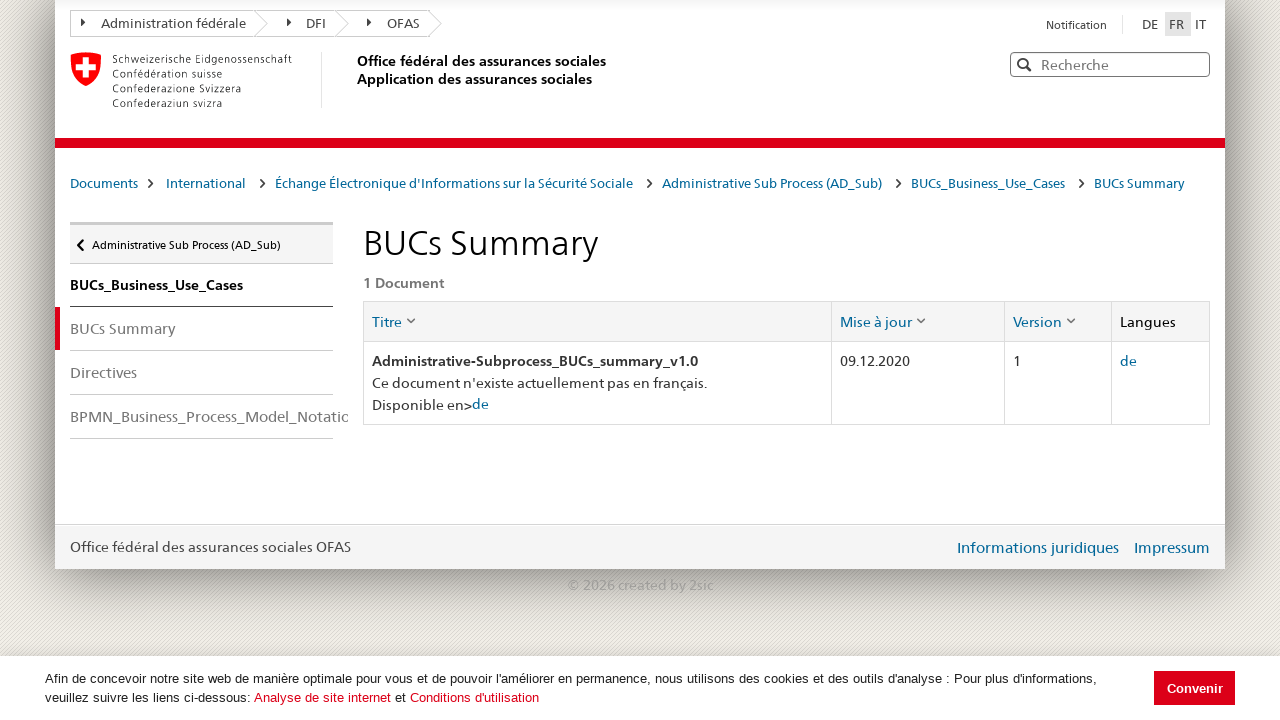

--- FILE ---
content_type: text/html; charset=utf-8
request_url: https://sozialversicherungen.admin.ch/fr/f/19082
body_size: 18163
content:
<!DOCTYPE html>
<html  lang="fr-FR" dir="ltr">
<head id="Head"><meta content="text/html; charset=UTF-8" http-equiv="Content-Type" />
<meta name="REVISIT-AFTER" content="1 DAYS" />
<meta name="RATING" content="GENERAL" />
<meta name="RESOURCE-TYPE" content="DOCUMENT" />
<meta content="text/javascript" http-equiv="Content-Script-Type" />
<meta content="text/css" http-equiv="Content-Style-Type" />
<title>
	Documents | OFAS Application des assurances sociales
</title><meta id="MetaRobots" name="robots" content="INDEX, FOLLOW" /><link href="/DependencyHandler.axd/02bdedb6ed8c5f593a25b33a6e28f515/401/css" type="text/css" rel="stylesheet"/><script src="/DependencyHandler.axd/74b09adce398111ea4947c9dcb5ae43a/401/js" type="text/javascript"></script><script src="/desktopmodules/tosic_sexycontent/js/2sxc.api.min.js?v=18.2.0.1768789722" type="text/javascript"></script><meta name='viewport' content='width=device-width, initial-scale=1' /><link rel='shortcut icon' href='/Portals/_default/Skins/BSV-Vollzug//dist/swiss-styleguide/img/ico/favicon.ico'><link rel='apple-touch-icon' sizes='57x57' href='/Portals/_default/Skins/BSV-Vollzug//dist/swiss-styleguide/img/ico/apple-touch-icon-57x57.png'><link rel='apple-touch-icon' sizes='114x114' href='/Portals/_default/Skins/BSV-Vollzug//dist/swiss-styleguide/img/ico/apple-touch-icon-114x114.png'><link rel='apple-touch-icon' sizes='72x72' href='/Portals/_default/Skins/BSV-Vollzug//dist/swiss-styleguide/img/ico/apple-touch-icon-72x72.png'><link rel='apple-touch-icon' sizes='144x144' href='/Portals/_default/Skins/BSV-Vollzug//dist/swiss-styleguide/img/ico/apple-touch-icon-144x144.png'><link rel='apple-touch-icon' sizes='60x60' href='/Portals/_default/Skins/BSV-Vollzug//dist/swiss-styleguide/img/ico/apple-touch-icon-60x60.png'><link rel='apple-touch-icon' sizes='120x120' href='/Portals/_default/Skins/BSV-Vollzug//dist/swiss-styleguide/img/ico/apple-touch-icon-120x120.png'><link rel='apple-touch-icon' sizes='76x76' href='/Portals/_default/Skins/BSV-Vollzug//dist/swiss-styleguide/img/ico/apple-touch-icon-76x76.png'><link rel='icon' type='image/png' href='/Portals/_default/Skins/BSV-Vollzug//dist/swiss-styleguide/img/ico/favicon-96x96.png' sizes='96x96'><link rel='icon' type='image/png' href='/Portals/_default/Skins/BSV-Vollzug//dist/swiss-styleguide/img/ico/favicon-16x16.png' sizes='16x16'><link rel='icon' type='image/png' href='/Portals/_default/Skins/BSV-Vollzug//dist/swiss-styleguide/img/ico/favicon-32x32.png' sizes='32x32'><meta name='msapplication-TileColor' content='#ffffff'><meta name='msapplication-TileImage' content='/Portals/_default/Skins/BSV-Vollzug//dist/swiss-styleguide/img/ico/mstile-144x144.png'><meta name='msapplication-config' content='/Portals/_default/Skins/BSV-Vollzug//dist/swiss-styleguide/img/ico/browserconfig.xml'> 
 
     <!-- Google Tag Manager -->
     <script>(function(w,d,s,l,i){w[l]=w[l]||[];w[l].push({'gtm.start':
     new Date().getTime(),event:'gtm.js'});var f=d.getElementsByTagName(s)[0],
     j=d.createElement(s),dl=l!='dataLayer'?'&l='+l:'';j.async=true;j.src=
     'https://www.googletagmanager.com/gtm.js?id='+i+dl;f.parentNode.insertBefore(j,f);
     })(window,document,'script','dataLayer','GTM-PXNL3BX');</script>
     <!-- End Google Tag Manager -->
 
     <meta name='_jsApi' content='{"platform": "dnn","page": 101,"root": "/fr/","api": "/fr/api/e.x.t/","appApi": "/fr/api/2sxc/", "uiRoot": "/desktopmodules/tosic_sexycontent/", "rvtHeader": "RequestVerificationToken", "rvt": "-Eofb_z-J8nktUgeYeybcwm9bADvvZCzaVfD3UpzE1TAJKQ1ypCgqytHPFJIUEH0SisRLw2","dialogQuery": "portalId=0"}'></head>
<body id="Body" class="tab-101 tab-level-0 root-101 lang-root-96 lang-fr  portal-0">

    <form method="post" action="/fr/f/19082" id="Form" enctype="multipart/form-data">
<div class="aspNetHidden">
<input type="hidden" name="__EVENTTARGET" id="__EVENTTARGET" value="" />
<input type="hidden" name="__EVENTARGUMENT" id="__EVENTARGUMENT" value="" />
<input type="hidden" name="__VIEWSTATE" id="__VIEWSTATE" value="CId3oQfMRMVqn2VuSa/pg/Pkawp+Y98biIcsOSl1x1X4Hqn2o+ojudjvexUAPvePAMFjHU2XcW7OPb0afjGvynfN/nW57vFl2DE6D4R/AAKcYbr5tTaKGZ8phvRPXHsB9Ho6L+7lDd5fnXdkd7hjhhi6SMSzjdfqAJtWhpXN3PkbiZyNCRMfyGKXVI3hunBLe24ttA==" />
</div>

<script type="text/javascript">
//<![CDATA[
var theForm = document.forms['Form'];
if (!theForm) {
    theForm = document.Form;
}
function __doPostBack(eventTarget, eventArgument) {
    if (!theForm.onsubmit || (theForm.onsubmit() != false)) {
        theForm.__EVENTTARGET.value = eventTarget;
        theForm.__EVENTARGUMENT.value = eventArgument;
        theForm.submit();
    }
}
//]]>
</script>


<script src="/WebResource.axd?d=pynGkmcFUV0J5T3tlEOcvu4zMDpT6c5H2nd26i6SBRJr6R4j9xVNat6MjBU1&amp;t=638901608248157332" type="text/javascript"></script>


<script type="text/javascript">
//<![CDATA[
var __cultureInfo = {"name":"fr-FR","numberFormat":{"CurrencyDecimalDigits":2,"CurrencyDecimalSeparator":",","IsReadOnly":false,"CurrencyGroupSizes":[3],"NumberGroupSizes":[3],"PercentGroupSizes":[3],"CurrencyGroupSeparator":" ","CurrencySymbol":"€","NaNSymbol":"NaN","CurrencyNegativePattern":8,"NumberNegativePattern":1,"PercentPositivePattern":0,"PercentNegativePattern":0,"NegativeInfinitySymbol":"-∞","NegativeSign":"-","NumberDecimalDigits":2,"NumberDecimalSeparator":",","NumberGroupSeparator":" ","CurrencyPositivePattern":3,"PositiveInfinitySymbol":"∞","PositiveSign":"+","PercentDecimalDigits":2,"PercentDecimalSeparator":",","PercentGroupSeparator":" ","PercentSymbol":"%","PerMilleSymbol":"‰","NativeDigits":["0","1","2","3","4","5","6","7","8","9"],"DigitSubstitution":1},"dateTimeFormat":{"AMDesignator":"","Calendar":{"MinSupportedDateTime":"\/Date(-62135596800000)\/","MaxSupportedDateTime":"\/Date(253402297199999)\/","AlgorithmType":1,"CalendarType":1,"Eras":[1],"TwoDigitYearMax":2029,"IsReadOnly":false},"DateSeparator":"/","FirstDayOfWeek":1,"CalendarWeekRule":2,"FullDateTimePattern":"dddd d MMMM yyyy HH:mm:ss","LongDatePattern":"dddd d MMMM yyyy","LongTimePattern":"HH:mm:ss","MonthDayPattern":"d MMMM","PMDesignator":"","RFC1123Pattern":"ddd, dd MMM yyyy HH\u0027:\u0027mm\u0027:\u0027ss \u0027GMT\u0027","ShortDatePattern":"dd/MM/yyyy","ShortTimePattern":"HH:mm","SortableDateTimePattern":"yyyy\u0027-\u0027MM\u0027-\u0027dd\u0027T\u0027HH\u0027:\u0027mm\u0027:\u0027ss","TimeSeparator":":","UniversalSortableDateTimePattern":"yyyy\u0027-\u0027MM\u0027-\u0027dd HH\u0027:\u0027mm\u0027:\u0027ss\u0027Z\u0027","YearMonthPattern":"MMMM yyyy","AbbreviatedDayNames":["dim.","lun.","mar.","mer.","jeu.","ven.","sam."],"ShortestDayNames":["di","lu","ma","me","je","ve","sa"],"DayNames":["dimanche","lundi","mardi","mercredi","jeudi","vendredi","samedi"],"AbbreviatedMonthNames":["janv.","févr.","mars","avr.","mai","juin","juil.","août","sept.","oct.","nov.","déc.",""],"MonthNames":["janvier","février","mars","avril","mai","juin","juillet","août","septembre","octobre","novembre","décembre",""],"IsReadOnly":false,"NativeCalendarName":"calendrier grégorien","AbbreviatedMonthGenitiveNames":["janv.","févr.","mars","avr.","mai","juin","juil.","août","sept.","oct.","nov.","déc.",""],"MonthGenitiveNames":["janvier","février","mars","avril","mai","juin","juillet","août","septembre","octobre","novembre","décembre",""]},"eras":[1,"ap. J.-C.",null,0]};//]]>
</script>

<script src="/ScriptResource.axd?d=NJmAwtEo3IoR3uTnRKLbmpPzpl4VVvekXpSZfbvYH4E0tnpvo3UUFYSXVUohKp1EgfU8yWMGsrN2xyGJdUZT-frOlIzgUdPJM0Ql8RHATQUHQsKO_mZpd-8aycv5UVpco9o7rQ2&amp;t=5c0e0825" type="text/javascript"></script>
<script src="/ScriptResource.axd?d=dwY9oWetJoKCJxTEyIlsxQ1P97TcFfppEH_zumw6X4OzPI43h32SLccyQs4sGtFwYSD39lEamgXoVFlfSp7SxPq6aFSsJ3KPRb3PJ_oRNgWVK0uiIqhOWOM_Bk6kWiXrgF_7mHLe-5ePO4HR0&amp;t=5c0e0825" type="text/javascript"></script>
<div class="aspNetHidden">

	<input type="hidden" name="__VIEWSTATEGENERATOR" id="__VIEWSTATEGENERATOR" value="CA0B0334" />
	<input type="hidden" name="__VIEWSTATEENCRYPTED" id="__VIEWSTATEENCRYPTED" value="" />
	<input type="hidden" name="__EVENTVALIDATION" id="__EVENTVALIDATION" value="L2NyffmTuUZinXajblVnKis7U3xew0uCvrw4Z0YLLsPDFVfH6EeUcT+GOynTnLFAs0c0/9ma+23dBhh8YkP0beO/AU+/5/pjsYCm4L4VSrEwzweC" />
</div><script src="/DependencyHandler.axd/9ae02f7a002205c7304a805fcfcfa93e/401/js" type="text/javascript"></script>
<script type="text/javascript">
//<![CDATA[
Sys.WebForms.PageRequestManager._initialize('ScriptManager', 'Form', [], [], [], 5400, '');
//]]>
</script>

        
        
        





<script src="/Portals/0/2sxc/iconfont-turbo/dist/svg-icons.min.js" data-auto-a11y="true" data-auto-fetch-svg="" data-fetch-svg-from="/Portals/0/2sxc/iconfont-turbo/dist/svg"></script>

<ul class="access-keys">
    <li><a href="/" accesskey="0">Page d'accueil</a></li>
    <!-- Link to home page -->
    <li><a href="#main-navigation" accesskey="1">Navigation principale</a></li>
    <!-- Link to main navigation -->
    <li><a href="#content" accesskey="2">Contenu</a></li>
    <!-- Link to page content -->
    <li><a href="#search-field" accesskey="5">Recherche</a></li>
    <!-- Link to search field -->

    <!-- Other smart links can be added for main website functionalities -->
</ul>


<div class="container container-main">
    <header>
        <div class="clearfix">
            <!-- Standard Bootstrap `navbar` structure with the `treecrumb` class -->
            <nav class="navbar treecrumb pull-left">
                <h2 class="sr-only">Lien de navigation</h2>
                <ul class="nav navbar-nav">
                    <!-- Treecrumb dropdown element -->
                    <li class="dropdown">
                        <!-- Dropdown label -->
                        <a href="http://www.admin.ch/index.html?lang=fr" class="dropdown-toggle"><span class="icon icon--right"></span>Administration fédérale</a>
                    </li>
                    <li class="dropdown">
                        <a href="http://www.edi.admin.ch/index.html?lang=fr" class="dropdown-toggle"><span class="icon icon--right"></span>DFI</a>
                    </li>
					<li class="dropdown">
                        <a href="https://www.bsv.admin.ch/bsv/fr/home.html" class="dropdown-toggle"><span class="icon icon--right"></span>OFAS</a>
                    </li>
                </ul>
            </nav>

            <section class="nav-services clearfix">
                <h2 class="sr-only">Choix de la langue</h2>
                <nav class="nav-lang">
                    

<ul>
    
            <li class="nav-de-de">
                <a
                    lang="de"
                    href="https://sozialversicherungen.admin.ch/de/f/19082"
                    title="Deutsch"
                    class=""
                    aria-label="Deutsch">
                        DE
                </a>
            </li>
        
            <li class="nav-fr-fr active">
                <a
                    lang="fr"
                    href="https://sozialversicherungen.admin.ch/fr/f/19082"
                    title="Français"
                    class=" active"
                    aria-label="Français">
                        FR
                </a>
            </li>
        
            <li class="nav-it-it">
                <a
                    lang="it"
                    href="https://sozialversicherungen.admin.ch/it/f/19082"
                    title="Italiano"
                    class=""
                    aria-label="Italiano">
                        IT
                </a>
            </li>
        
</ul>
                    
                </nav>
                <nav class="nav-service">
                    <h2 class="sr-only">Services navigation</h2>
                    

		<ul class="ly-nav">
				<li  class="nav-118 first last inactive">
						<a href="https://sozialversicherungen.admin.ch/fr/notification">Notification</a>
					
				</li>
		</ul>

                    
                </nav>
            </section>
        </div>

        <div class="clearfix">
            <a href="https://sozialversicherungen.admin.ch/fr/" class="brand hidden-xs" title="Page d'accueil">
                <img src="/Portals/_default/Skins/BSV-Vollzug/dist/swiss-styleguide/img/logo-CH.svg" onerror="this.onerror=null; this.src='/Portals/_default/Skins/BSV-Vollzug/dist/swiss-styleguide/img/logo-CH.png'" alt="Page d'accueil" />
                <h1>Office fédéral des assurances sociales<br>Application des assurances sociales</h1>
            </a>

            <div class="mod mod-searchfield global-search global-search-standard">
                <div class="form form-horizontal form-search pull-right">
                    <h2 class="sr-only">Recherche</h2>
                    <label for="search-field" class="sr-only">Recherche</label>
                    <input id="search-field" data-language="fr" class="form-control search-field" type="text" placeholder="Recherche" data-searchpage="https://sozialversicherungen.admin.ch/fr/documents/recherche">
                    <button class="icon icon--close icon--after search-reset" role="button" type="button">
                        <span class="sr-only">Effacer</span>
                    </button>
                    <span class="icon icon--search"><span class="sr-only">Recherche</span></span>
                    <div class="search-results">
                        <div class="search-results-list"></div>
                    </div>
                </div>
            </div>
        </div>
    </header>

	<!-- Red line when there is no global nav -->
	<div class="header-separator"></div>


    
		
	<section class="nav-mobile yamm">
		<div class="table-row">
			<div class="nav-mobile-header">
				<div class="table-row">
					<span class="nav-mobile-logo">
						<img src="/Portals/_default/Skins/BSV-Vollzug/dist/swiss-styleguide/img/swiss.svg" onerror="this.onerror=null; this.src='/Portals/_default/Skins/BSV-Vollzug/dist/swiss-styleguide/img/swiss.png'" alt="Confederatio Helvetica" />
					</span>
					<h1><a href="https://sozialversicherungen.admin.ch/fr/">Application des assurances sociales</a></h1>
				</div>
			</div>
			<div class="table-cell dropdown">
				<a href="#" class="nav-mobile-menu dropdown-toggle" data-toggle="dropdown"><span class="icon icon--search"></span></a>
				<div class="dropdown-menu" role="menu">
					<div class="mod mod-searchfield global-search global-search-mobile">
						<div class="form">
							<h2 class="sr-only">Recherche</h2>
							<label for="search-field-mobile" class="sr-only">Recherche</label>
							<input id="search-field-mobile" data-language="fr" class="search-input form-control" type="text" placeholder="Recherche" data-searchpage="https://sozialversicherungen.admin.ch/fr/documents/recherche">
							<button class="icon icon--close icon--after search-reset" role="button" type="button">
								<span class="sr-only">Effacer</span>
							</button>
							<span class="icon icon--search">
								<span class="sr-only">Recherche</span>
							</span>
							<div class="search-results">
								<div class="search-results-list"></div>
							</div>
						</div>
					</div>
				</div>
			</div>
		</div>
	</section>
  
	<!-- Red line when there is no global nav -->
	<div class="header-separator"></div>
	<br>
	
	


<div class="container-fluid hidden-xs">
	<div class="row">
		<div class="col-sm-12">
			<h2 id="br1" class="hidden">Breadcrumbs</h2>
			<ol class="breadcrumb" role="menu" aria-labelledby="br1">
										<li class="nav-101 active" role="presentation">Documents</li>

			</ol>
		</div>
	</div>
</div>
	
	
    <div class="container-fluid">
        <div class="row">
            <div class="col-sm-4 col-md-3 drilldown">
                
                    <a href="#collapseSubNav" data-toggle="collapse" class="collapsed visible-xs" role="tab" aria-selected="false" aria-expanded="false" id="ui-collapse-316">
                        Documents
                    </a>
                <div id="dnn_NavPane"><div class="DnnModule DnnModule-2sxc-app DnnModule-486 DnnVersionableControl"><a name="486"></a><div id="dnn_ctr486_ContentPane"><!-- Start_Module_486 --><div id="dnn_ctr486_ModuleContent" class="DNNModuleContent Mod2sxcappC">
	<div class='sc-content-block'  data-cb-instance='486' data-cb-id='486'>





<div class="drilldown-container" style="visibility:hidden;">
  <nav class="nav-page-list" id="secondary-navigation">
    <ul>
      <li class="list-emphasis">
        <ul>
                <li class="list-sub " data-id="5542">
        <a href="#">Assurances sociales </a>
        <!-- sub-list element -->
        <nav class="drilldown-sub" aria-expanded="false">
          <a href="#" class="icon icon--before icon--less drilldown-back"><span class="sr-only">
            Retour &#224; </span>Documents
          </a>
          <span>Assurances sociales</span>
          <ul>
                  <li class="">
        <a href='/fr/f/5612'>
          Jurisprudence         </a>
      </li>
      <li class="">
        <a href='/fr/f/5613'>
          Pratique VSI (Archive)         </a>
      </li>

          </ul>
        </nav>
      </li>
      <li class="list-sub " data-id="12383">
        <a href="#">LPGA </a>
        <!-- sub-list element -->
        <nav class="drilldown-sub" aria-expanded="false">
          <a href="#" class="icon icon--before icon--less drilldown-back"><span class="sr-only">
            Retour &#224; </span>Documents
          </a>
          <span>LPGA</span>
          <ul>
                  <li class="">
        <a href='/fr/f/12384'>
          Observations         </a>
      </li>

          </ul>
        </nav>
      </li>
      <li class="list-sub " data-id="5543">
        <a href="#">AVS </a>
        <!-- sub-list element -->
        <nav class="drilldown-sub" aria-expanded="false">
          <a href="#" class="icon icon--before icon--less drilldown-back"><span class="sr-only">
            Retour &#224; </span>Documents
          </a>
          <span>AVS</span>
          <ul>
                  <li class="list-sub " data-id="5592">
        <a href="#">Donn&#233;es de base AVS </a>
        <!-- sub-list element -->
        <nav class="drilldown-sub" aria-expanded="false">
          <a href="#" class="icon icon--before icon--less drilldown-back"><span class="sr-only">
            Retour &#224; </span>AVS
          </a>
          <span>Donn&#233;es de base AVS</span>
          <ul>
                  <li class="">
        <a href='/fr/f/5621'>
          Directives cotisations         </a>
      </li>
      <li class="">
        <a href='/fr/f/5622'>
          Directives rentes         </a>
      </li>
      <li class="">
        <a href='/fr/f/5623'>
          Directives surveillance et organisation         </a>
      </li>
      <li class="">
        <a href='/fr/f/5625'>
          Directives syst&#232;mes d’information          </a>
      </li>
      <li class="">
        <a href='/fr/f/5624'>
          Directives AVS/ AI Recours         </a>
      </li>
      <li class="list-sub " data-id="5626">
        <a href="#">Suppl&#233;ments de directives  </a>
        <!-- sub-list element -->
        <nav class="drilldown-sub" aria-expanded="false">
          <a href="#" class="icon icon--before icon--less drilldown-back"><span class="sr-only">
            Retour &#224; </span>Donn&#233;es de base AVS
          </a>
          <span>Suppl&#233;ments de directives </span>
          <ul>
                  <li class="">
        <a href='/fr/f/5665'>
          Suppl&#233;ments cotisations         </a>
      </li>
      <li class="">
        <a href='/fr/f/5666'>
          Suppl&#233;ments rentes         </a>
      </li>
      <li class="">
        <a href='/fr/f/5667'>
          Suppl&#233;ments surveillance et organisation         </a>
      </li>

          </ul>
        </nav>
      </li>

          </ul>
        </nav>
      </li>
      <li class="">
        <a href='/fr/f/5593'>
          Liens         </a>
      </li>
      <li class="">
        <a href='/fr/f/5594'>
          Statistiques         </a>
      </li>
      <li class="">
        <a href='/fr/f/5595'>
          Messages         </a>
      </li>
      <li class="">
        <a href='/fr/f/5598'>
          Autres t&#226;ches - autorisations collectives         </a>
      </li>
      <li class="">
        <a href='/fr/f/5596'>
          Jurisprudence cotisations         </a>
      </li>
      <li class="">
        <a href='/fr/f/5597'>
          Autres documents         </a>
      </li>

          </ul>
        </nav>
      </li>
      <li class="list-sub " data-id="5544">
        <a href="#">AI </a>
        <!-- sub-list element -->
        <nav class="drilldown-sub" aria-expanded="false">
          <a href="#" class="icon icon--before icon--less drilldown-back"><span class="sr-only">
            Retour &#224; </span>Documents
          </a>
          <span>AI</span>
          <ul>
                  <li class="list-sub " data-id="5588">
        <a href="#">Donn&#233;es de base AI </a>
        <!-- sub-list element -->
        <nav class="drilldown-sub" aria-expanded="false">
          <a href="#" class="icon icon--before icon--less drilldown-back"><span class="sr-only">
            Retour &#224; </span>AI
          </a>
          <span>Donn&#233;es de base AI</span>
          <ul>
                  <li class="list-sub " data-id="5635">
        <a href="#">Prestations individuelles </a>
        <!-- sub-list element -->
        <nav class="drilldown-sub" aria-expanded="false">
          <a href="#" class="icon icon--before icon--less drilldown-back"><span class="sr-only">
            Retour &#224; </span>Donn&#233;es de base AI
          </a>
          <span>Prestations individuelles</span>
          <ul>
                  <li class="">
        <a href='/fr/f/5661'>
          Circulaires         </a>
      </li>
      <li class="">
        <a href='/fr/f/5664'>
          Circulaires (Archive)         </a>
      </li>
      <li class="">
        <a href='/fr/f/5662'>
          Lettres circulaires         </a>
      </li>
      <li class="">
        <a href='/fr/f/5663'>
          Lettres circulaires (Archive)         </a>
      </li>

          </ul>
        </nav>
      </li>
      <li class="list-sub " data-id="5636">
        <a href="#">Prestations collectives </a>
        <!-- sub-list element -->
        <nav class="drilldown-sub" aria-expanded="false">
          <a href="#" class="icon icon--before icon--less drilldown-back"><span class="sr-only">
            Retour &#224; </span>Donn&#233;es de base AI
          </a>
          <span>Prestations collectives</span>
          <ul>
                  <li class="">
        <a href='/fr/f/5659'>
          Circulaires         </a>
      </li>
      <li class="">
        <a href='/fr/f/5660'>
          Lettres circulaires         </a>
      </li>
      <li class="">
        <a href='/fr/f/15871'>
          Lettres d&#39;information         </a>
      </li>
      <li class="">
        <a href='/fr/f/12918'>
          Formulaires et documents pour le reporting         </a>
      </li>
      <li class="">
        <a href='/fr/f/20314'>
          Contrats         </a>
      </li>

          </ul>
        </nav>
      </li>
      <li class="">
        <a href='/fr/f/5637'>
          Directives AI Recours         </a>
      </li>

          </ul>
        </nav>
      </li>
      <li class="">
        <a href='/fr/f/5591'>
          Tarifs         </a>
      </li>
      <li class="">
        <a href='/fr/f/5589'>
          Aide et soins &#224; domicile (Spitex)         </a>
      </li>
      <li class="list-sub " data-id="21271">
        <a href="#">Centres d&#39;observation m&#233;dicale et experts </a>
        <!-- sub-list element -->
        <nav class="drilldown-sub" aria-expanded="false">
          <a href="#" class="icon icon--before icon--less drilldown-back"><span class="sr-only">
            Retour &#224; </span>AI
          </a>
          <span>Centres d&#39;observation m&#233;dicale et experts</span>
          <ul>
                  <li class="">
        <a href='/fr/f/21287'>
          Information &#224; l&#39;attention des expertes et des experts         </a>
      </li>

          </ul>
        </nav>
      </li>

          </ul>
        </nav>
      </li>
      <li class="list-sub " data-id="5545">
        <a href="#">PC </a>
        <!-- sub-list element -->
        <nav class="drilldown-sub" aria-expanded="false">
          <a href="#" class="icon icon--before icon--less drilldown-back"><span class="sr-only">
            Retour &#224; </span>Documents
          </a>
          <span>PC</span>
          <ul>
                  <li class="list-sub " data-id="5584">
        <a href="#">Donn&#233;es de base PC </a>
        <!-- sub-list element -->
        <nav class="drilldown-sub" aria-expanded="false">
          <a href="#" class="icon icon--before icon--less drilldown-back"><span class="sr-only">
            Retour &#224; </span>PC
          </a>
          <span>Donn&#233;es de base PC</span>
          <ul>
                  <li class="">
        <a href='/fr/f/5638'>
          Directives PC         </a>
      </li>
      <li class="">
        <a href='/fr/f/5639'>
          Commentaires concernant les directives PC         </a>
      </li>
      <li class="">
        <a href='/fr/f/5640'>
          Suppl&#233;ments de directives         </a>
      </li>

          </ul>
        </nav>
      </li>
      <li class="">
        <a href='/fr/f/5585'>
          Liens PC         </a>
      </li>
      <li class="">
        <a href='/fr/f/5586'>
          Statistiques         </a>
      </li>
      <li class="">
        <a href='/fr/f/5587'>
          Messages         </a>
      </li>

          </ul>
        </nav>
      </li>
      <li class="list-sub " data-id="17450">
        <a href="#">Ptra </a>
        <!-- sub-list element -->
        <nav class="drilldown-sub" aria-expanded="false">
          <a href="#" class="icon icon--before icon--less drilldown-back"><span class="sr-only">
            Retour &#224; </span>Documents
          </a>
          <span>Ptra</span>
          <ul>
                  <li class="list-sub " data-id="17489">
        <a href="#">Donn&#233;es de base </a>
        <!-- sub-list element -->
        <nav class="drilldown-sub" aria-expanded="false">
          <a href="#" class="icon icon--before icon--less drilldown-back"><span class="sr-only">
            Retour &#224; </span>Ptra
          </a>
          <span>Donn&#233;es de base</span>
          <ul>
                  <li class="">
        <a href='/fr/f/17490'>
          Directives         </a>
      </li>

          </ul>
        </nav>
      </li>
      <li class="">
        <a href='/fr/f/17491'>
          Messages         </a>
      </li>

          </ul>
        </nav>
      </li>
      <li class="list-sub " data-id="5546">
        <a href="#">PP (2e pilier) </a>
        <!-- sub-list element -->
        <nav class="drilldown-sub" aria-expanded="false">
          <a href="#" class="icon icon--before icon--less drilldown-back"><span class="sr-only">
            Retour &#224; </span>Documents
          </a>
          <span>PP (2e pilier)</span>
          <ul>
                  <li class="">
        <a href='/fr/f/5577'>
          R&#233;pertoires         </a>
      </li>
      <li class="">
        <a href='/fr/f/5578'>
          Bulletin         </a>
      </li>
      <li class="">
        <a href='/fr/f/5579'>
          Directives         </a>
      </li>
      <li class="">
        <a href='/fr/f/5583'>
          Compilations         </a>
      </li>

          </ul>
        </nav>
      </li>
      <li class="list-sub " data-id="5547">
        <a href="#">AMal </a>
        <!-- sub-list element -->
        <nav class="drilldown-sub" aria-expanded="false">
          <a href="#" class="icon icon--before icon--less drilldown-back"><span class="sr-only">
            Retour &#224; </span>Documents
          </a>
          <span>AMal</span>
          <ul>
                  <li class="">
        <a href='/fr/f/5574'>
          Informations sur les questions d&#39;application         </a>
      </li>

          </ul>
        </nav>
      </li>
      <li class="list-sub " data-id="5548">
        <a href="#">AA </a>
        <!-- sub-list element -->
        <nav class="drilldown-sub" aria-expanded="false">
          <a href="#" class="icon icon--before icon--less drilldown-back"><span class="sr-only">
            Retour &#224; </span>Documents
          </a>
          <span>AA</span>
          <ul>
                  <li class="">
        <a href='/fr/f/5573'>
          Informations sur les questions d&#39;application         </a>
      </li>

          </ul>
        </nav>
      </li>
      <li class="list-sub " data-id="5549">
        <a href="#">APG </a>
        <!-- sub-list element -->
        <nav class="drilldown-sub" aria-expanded="false">
          <a href="#" class="icon icon--before icon--less drilldown-back"><span class="sr-only">
            Retour &#224; </span>Documents
          </a>
          <span>APG</span>
          <ul>
                  <li class="list-sub " data-id="5607">
        <a href="#">Donn&#233;es de base APG </a>
        <!-- sub-list element -->
        <nav class="drilldown-sub" aria-expanded="false">
          <a href="#" class="icon icon--before icon--less drilldown-back"><span class="sr-only">
            Retour &#224; </span>APG
          </a>
          <span>Donn&#233;es de base APG</span>
          <ul>
                  <li class="">
        <a href='/fr/f/5619'>
          Directives APG         </a>
      </li>
      <li class="">
        <a href='/fr/f/5620'>
          Suppl&#233;ments de directives         </a>
      </li>

          </ul>
        </nav>
      </li>
      <li class="">
        <a href='/fr/f/5608'>
          Liens         </a>
      </li>
      <li class="">
        <a href='/fr/f/5609'>
          Statistiques         </a>
      </li>

          </ul>
        </nav>
      </li>
      <li class="list-sub " data-id="5551">
        <a href="#">AFam </a>
        <!-- sub-list element -->
        <nav class="drilldown-sub" aria-expanded="false">
          <a href="#" class="icon icon--before icon--less drilldown-back"><span class="sr-only">
            Retour &#224; </span>Documents
          </a>
          <span>AFam</span>
          <ul>
                  <li class="">
        <a href='/fr/f/5599'>
          Directives         </a>
      </li>
      <li class="">
        <a href='/fr/f/5604'>
          Communications         </a>
      </li>
      <li class="">
        <a href='/fr/f/5606'>
          Autres Documents LAFam          </a>
      </li>
      <li class="">
        <a href='/fr/f/5600'>
          Autres Documents LFA          </a>
      </li>

          </ul>
        </nav>
      </li>
      <li class="list-sub active" data-id="5552">
        <a href="#">International <span class="sr-only"> active</span> </a>
        <!-- sub-list element -->
        <nav class="drilldown-sub" aria-expanded="false">
          <a href="#" class="icon icon--before icon--less drilldown-back"><span class="sr-only">
            Retour &#224; </span>Documents
          </a>
          <span>International</span>
          <ul>
                  <li class="list-sub " data-id="5566">
        <a href="#">Donn&#233;es de base INT </a>
        <!-- sub-list element -->
        <nav class="drilldown-sub" aria-expanded="false">
          <a href="#" class="icon icon--before icon--less drilldown-back"><span class="sr-only">
            Retour &#224; </span>International
          </a>
          <span>Donn&#233;es de base INT</span>
          <ul>
                  <li class="">
        <a href='/fr/f/5616'>
          Textes des conventions         </a>
      </li>
      <li class="">
        <a href='/fr/f/5617'>
          D&#233;cisions         </a>
      </li>

          </ul>
        </nav>
      </li>
      <li class="list-sub active" data-id="12928">
        <a href="#"> &#201;change &#201;lectronique d&#39;Informations sur la S&#233;curit&#233; Sociale <span class="sr-only"> active</span> </a>
        <!-- sub-list element -->
        <nav class="drilldown-sub" aria-expanded="false">
          <a href="#" class="icon icon--before icon--less drilldown-back"><span class="sr-only">
            Retour &#224; </span>International
          </a>
          <span> &#201;change &#201;lectronique d&#39;Informations sur la S&#233;curit&#233; Sociale</span>
          <ul>
                  <li class="list-sub " data-id="12932">
        <a href="#">Informations G&#233;n&#233;rales </a>
        <!-- sub-list element -->
        <nav class="drilldown-sub" aria-expanded="false">
          <a href="#" class="icon icon--before icon--less drilldown-back"><span class="sr-only">
            Retour &#224; </span> &#201;change &#201;lectronique d&#39;Informations sur la S&#233;curit&#233; Sociale
          </a>
          <span>Informations G&#233;n&#233;rales</span>
          <ul>
                  <li class="">
        <a href='/fr/f/16755'>
          EESSI en bref         </a>
      </li>
      <li class="">
        <a href='/fr/f/16756'>
          Demande Acc&#232;s EESSI         </a>
      </li>
      <li class="">
        <a href='/fr/f/15574'>
          BUC en production dans l&#39;UE/AELE         </a>
      </li>
      <li class="list-sub " data-id="12997">
        <a href="#">SED Tous Secteurs Multilingue </a>
        <!-- sub-list element -->
        <nav class="drilldown-sub" aria-expanded="false">
          <a href="#" class="icon icon--before icon--less drilldown-back"><span class="sr-only">
            Retour &#224; </span>Informations G&#233;n&#233;rales
          </a>
          <span>SED Tous Secteurs Multilingue</span>
          <ul>
                  <li class="">
        <a href='/fr/f/16265'>
          EN         </a>
      </li>
      <li class="">
        <a href='/fr/f/16264'>
          FR         </a>
      </li>

          </ul>
        </nav>
      </li>

          </ul>
        </nav>
      </li>
      <li class="list-sub " data-id="12934">
        <a href="#">Legislation Applicable (LA) </a>
        <!-- sub-list element -->
        <nav class="drilldown-sub" aria-expanded="false">
          <a href="#" class="icon icon--before icon--less drilldown-back"><span class="sr-only">
            Retour &#224; </span> &#201;change &#201;lectronique d&#39;Informations sur la S&#233;curit&#233; Sociale
          </a>
          <span>Legislation Applicable (LA)</span>
          <ul>
                  <li class="list-sub " data-id="12958">
        <a href="#">Business Use Case (BUC) </a>
        <!-- sub-list element -->
        <nav class="drilldown-sub" aria-expanded="false">
          <a href="#" class="icon icon--before icon--less drilldown-back"><span class="sr-only">
            Retour &#224; </span>Legislation Applicable (LA)
          </a>
          <span>Business Use Case (BUC)</span>
          <ul>
                  <li class="list-sub " data-id="12978">
        <a href="#">Des Lignes Directrices </a>
        <!-- sub-list element -->
        <nav class="drilldown-sub" aria-expanded="false">
          <a href="#" class="icon icon--before icon--less drilldown-back"><span class="sr-only">
            Retour &#224; </span>Business Use Case (BUC)
          </a>
          <span>Des Lignes Directrices</span>
          <ul>
                  <li class="">
        <a href='/fr/f/13086'>
           Directives         </a>
      </li>

          </ul>
        </nav>
      </li>
      <li class="">
        <a href='/fr/f/12955'>
           Notation de Mod&#232;le de Processus M&#233;tier         </a>
      </li>

          </ul>
        </nav>
      </li>
      <li class="list-sub " data-id="16759">
        <a href="#">Structured Electronic Document (SED) </a>
        <!-- sub-list element -->
        <nav class="drilldown-sub" aria-expanded="false">
          <a href="#" class="icon icon--before icon--less drilldown-back"><span class="sr-only">
            Retour &#224; </span>Legislation Applicable (LA)
          </a>
          <span>Structured Electronic Document (SED)</span>
          <ul>
                  <li class="">
        <a href='/fr/f/16763'>
          Explication         </a>
      </li>
      <li class="">
        <a href='/fr/f/16762'>
          SED Multilingue         </a>
      </li>
      <li class="">
        <a href='/fr/f/16761'>
          Anglais         </a>
      </li>
      <li class="">
        <a href='/fr/f/16764'>
          Allemand         </a>
      </li>
      <li class="">
        <a href='/fr/f/16765'>
          Fran&#231;ais         </a>
      </li>
      <li class="">
        <a href='/fr/f/16766'>
          Italien         </a>
      </li>

          </ul>
        </nav>
      </li>
      <li class="">
        <a href='/fr/f/12994'>
          Portable Document (PD)         </a>
      </li>
      <li class="">
        <a href='/fr/f/18600'>
          Applicable Legislation Portal Switzerland (ALPS)         </a>
      </li>
      <li class="">
        <a href='/fr/f/15384'>
          Informations Compl&#233;mentaires         </a>
      </li>

          </ul>
        </nav>
      </li>
      <li class="list-sub " data-id="12941">
        <a href="#">Pension (P) </a>
        <!-- sub-list element -->
        <nav class="drilldown-sub" aria-expanded="false">
          <a href="#" class="icon icon--before icon--less drilldown-back"><span class="sr-only">
            Retour &#224; </span> &#201;change &#201;lectronique d&#39;Informations sur la S&#233;curit&#233; Sociale
          </a>
          <span>Pension (P)</span>
          <ul>
                  <li class="">
        <a href='/fr/f/12965'>
          Cas d&#39;Utilisation Commerciale         </a>
      </li>
      <li class="">
        <a href='/fr/f/12986'>
          Document &#201;lectronique Structur&#233;         </a>
      </li>
      <li class="">
        <a href='/fr/f/12980'>
          Document Portable (PDF)         </a>
      </li>
      <li class="">
        <a href='/fr/f/16769'>
           Demande de Pension Suisse         </a>
      </li>
      <li class="">
        <a href='/fr/f/16770'>
          Infomations compl&#233;mentaires         </a>
      </li>
      <li class="list-sub " data-id="12972">
        <a href="#">Guidelines_BUC_and_SEDs_v4.1 </a>
        <!-- sub-list element -->
        <nav class="drilldown-sub" aria-expanded="false">
          <a href="#" class="icon icon--before icon--less drilldown-back"><span class="sr-only">
            Retour &#224; </span>Pension (P)
          </a>
          <span>Guidelines_BUC_and_SEDs_v4.1</span>
          <ul>
                  <li class="">
        <a href='/fr/f/16029'>
          Introduction &amp; Overview         </a>
      </li>
      <li class="list-sub " data-id="14120">
        <a href="#">Anglais </a>
        <!-- sub-list element -->
        <nav class="drilldown-sub" aria-expanded="false">
          <a href="#" class="icon icon--before icon--less drilldown-back"><span class="sr-only">
            Retour &#224; </span>Guidelines_BUC_and_SEDs_v4.1
          </a>
          <span>Anglais</span>
          <ul>
                  <li class="">
        <a href='/fr/f/16018'>
          BUCs         </a>
      </li>
      <li class="">
        <a href='/fr/f/14122'>
          Forms         </a>
      </li>
      <li class="">
        <a href='/fr/f/14124'>
          PDs         </a>
      </li>
      <li class="">
        <a href='/fr/f/15965'>
          Pension         </a>
      </li>
      <li class="list-sub " data-id="14127">
        <a href="#">SEDs </a>
        <!-- sub-list element -->
        <nav class="drilldown-sub" aria-expanded="false">
          <a href="#" class="icon icon--before icon--less drilldown-back"><span class="sr-only">
            Retour &#224; </span>Anglais
          </a>
          <span>SEDs</span>
          <ul>
                  <li class="">
        <a href='/fr/f/14145'>
          forms         </a>
      </li>
      <li class="">
        <a href='/fr/f/14147'>
          old         </a>
      </li>
      <li class="">
        <a href='/fr/f/15962'>
          SEDs         </a>
      </li>

          </ul>
        </nav>
      </li>

          </ul>
        </nav>
      </li>
      <li class="">
        <a href='/fr/f/14093'>
          Allemand         </a>
      </li>
      <li class="">
        <a href='/fr/f/14091'>
          fran&#231;ais         </a>
      </li>

          </ul>
        </nav>
      </li>

          </ul>
        </nav>
      </li>
      <li class="list-sub " data-id="12936">
        <a href="#">Family Benefits (FB) </a>
        <!-- sub-list element -->
        <nav class="drilldown-sub" aria-expanded="false">
          <a href="#" class="icon icon--before icon--less drilldown-back"><span class="sr-only">
            Retour &#224; </span> &#201;change &#201;lectronique d&#39;Informations sur la S&#233;curit&#233; Sociale
          </a>
          <span>Family Benefits (FB)</span>
          <ul>
                  <li class="list-sub " data-id="12960">
        <a href="#">Business Use Case (BUC) </a>
        <!-- sub-list element -->
        <nav class="drilldown-sub" aria-expanded="false">
          <a href="#" class="icon icon--before icon--less drilldown-back"><span class="sr-only">
            Retour &#224; </span>Family Benefits (FB)
          </a>
          <span>Business Use Case (BUC)</span>
          <ul>
                  <li class="list-sub " data-id="16789">
        <a href="#">Directives </a>
        <!-- sub-list element -->
        <nav class="drilldown-sub" aria-expanded="false">
          <a href="#" class="icon icon--before icon--less drilldown-back"><span class="sr-only">
            Retour &#224; </span>Business Use Case (BUC)
          </a>
          <span>Directives</span>
          <ul>
                  <li class="">
        <a href='/fr/f/16790'>
          Directives en Anglais         </a>
      </li>
      <li class="">
        <a href='/fr/f/16791'>
          Directives Allemand         </a>
      </li>
      <li class="">
        <a href='/fr/f/16793'>
          Directives Fran&#231;ais         </a>
      </li>
      <li class="">
        <a href='/fr/f/16794'>
          Directives Italienne         </a>
      </li>

          </ul>
        </nav>
      </li>
      <li class="">
        <a href='/fr/f/12953'>
          Business process model and notation (BPMN)         </a>
      </li>

          </ul>
        </nav>
      </li>
      <li class="list-sub " data-id="12991">
        <a href="#">Structured Electronic Document (SED) </a>
        <!-- sub-list element -->
        <nav class="drilldown-sub" aria-expanded="false">
          <a href="#" class="icon icon--before icon--less drilldown-back"><span class="sr-only">
            Retour &#224; </span>Family Benefits (FB)
          </a>
          <span>Structured Electronic Document (SED)</span>
          <ul>
                  <li class="">
        <a href='/fr/f/16804'>
          Explication (anglais)         </a>
      </li>
      <li class="">
        <a href='/fr/f/16803'>
          Multilingue         </a>
      </li>
      <li class="">
        <a href='/fr/f/16802'>
          Anglais         </a>
      </li>
      <li class="">
        <a href='/fr/f/16805'>
          Allemand         </a>
      </li>
      <li class="">
        <a href='/fr/f/16807'>
          Fran&#231;ais         </a>
      </li>
      <li class="">
        <a href='/fr/f/16808'>
          Italien         </a>
      </li>

          </ul>
        </nav>
      </li>
      <li class="">
        <a href='/fr/f/16795'>
          Informations compl&#233;mentaires         </a>
      </li>

          </ul>
        </nav>
      </li>
      <li class="list-sub " data-id="12943">
        <a href="#">Sickness (S) </a>
        <!-- sub-list element -->
        <nav class="drilldown-sub" aria-expanded="false">
          <a href="#" class="icon icon--before icon--less drilldown-back"><span class="sr-only">
            Retour &#224; </span> &#201;change &#201;lectronique d&#39;Informations sur la S&#233;curit&#233; Sociale
          </a>
          <span>Sickness (S)</span>
          <ul>
                  <li class="">
        <a href='/fr/f/12967'>
          BUCs_Business_Use_Cases         </a>
      </li>
      <li class="list-sub " data-id="12983">
        <a href="#">SEDs_Structured_Electronic_Documents </a>
        <!-- sub-list element -->
        <nav class="drilldown-sub" aria-expanded="false">
          <a href="#" class="icon icon--before icon--less drilldown-back"><span class="sr-only">
            Retour &#224; </span>Sickness (S)
          </a>
          <span>SEDs_Structured_Electronic_Documents</span>
          <ul>
                  <li class="">
        <a href='/fr/f/16818'>
          Explication (anglais)         </a>
      </li>
      <li class="">
        <a href='/fr/f/16817'>
          Multilingue         </a>
      </li>
      <li class="">
        <a href='/fr/f/16816'>
          Anglais         </a>
      </li>
      <li class="">
        <a href='/fr/f/16819'>
          Allemand         </a>
      </li>
      <li class="">
        <a href='/fr/f/16820'>
          Fran&#231;ais         </a>
      </li>
      <li class="">
        <a href='/fr/f/16821'>
          Italien         </a>
      </li>
      <li class="list-sub " data-id="16815">
        <a href="#">OLD_Sickness_SED </a>
        <!-- sub-list element -->
        <nav class="drilldown-sub" aria-expanded="false">
          <a href="#" class="icon icon--before icon--less drilldown-back"><span class="sr-only">
            Retour &#224; </span>SEDs_Structured_Electronic_Documents
          </a>
          <span>OLD_Sickness_SED</span>
          <ul>
                  <li class="">
        <a href='/fr/f/16274'>
          CDM_ReleaseNotes_SED_Data_Model         </a>
      </li>
      <li class="">
        <a href='/fr/f/16282'>
          EESSI_CoreComponents         </a>
      </li>
      <li class="">
        <a href='/fr/f/14743'>
          Forms         </a>
      </li>
      <li class="">
        <a href='/fr/f/16273'>
          SEDs         </a>
      </li>
      <li class="">
        <a href='/fr/f/14874'>
          SEDs_linguistic_review_v4.0.14         </a>
      </li>
      <li class="">
        <a href='/fr/f/14878'>
          XSD_file_         </a>
      </li>

          </ul>
        </nav>
      </li>

          </ul>
        </nav>
      </li>
      <li class="list-sub " data-id="12984">
        <a href="#">PDs_Portable_Documents </a>
        <!-- sub-list element -->
        <nav class="drilldown-sub" aria-expanded="false">
          <a href="#" class="icon icon--before icon--less drilldown-back"><span class="sr-only">
            Retour &#224; </span>Sickness (S)
          </a>
          <span>PDs_Portable_Documents</span>
          <ul>
                  <li class="">
        <a href='/fr/f/16293'>
          DE - FR - IT         </a>
      </li>
      <li class="">
        <a href='/fr/f/16292'>
          EN         </a>
      </li>

          </ul>
        </nav>
      </li>
      <li class="">
        <a href='/fr/f/16822'>
          Informations Compl&#233;mentaires         </a>
      </li>
      <li class="list-sub " data-id="12970">
        <a href="#">Guidelines_BUC_and_SEDs_v4.1 </a>
        <!-- sub-list element -->
        <nav class="drilldown-sub" aria-expanded="false">
          <a href="#" class="icon icon--before icon--less drilldown-back"><span class="sr-only">
            Retour &#224; </span>Sickness (S)
          </a>
          <span>Guidelines_BUC_and_SEDs_v4.1</span>
          <ul>
                  <li class="">
        <a href='/fr/f/14655'>
          Allemand         </a>
      </li>
      <li class="">
        <a href='/fr/f/14677'>
          BPMN_Diagrams         </a>
      </li>
      <li class="">
        <a href='/fr/f/16329'>
          BUCs         </a>
      </li>
      <li class="">
        <a href='/fr/f/14633'>
          Fran&#231;ais         </a>
      </li>
      <li class="">
        <a href='/fr/f/16326'>
          Introduction &amp; Overview         </a>
      </li>
      <li class="list-sub " data-id="14625">
        <a href="#">PDs </a>
        <!-- sub-list element -->
        <nav class="drilldown-sub" aria-expanded="false">
          <a href="#" class="icon icon--before icon--less drilldown-back"><span class="sr-only">
            Retour &#224; </span>Guidelines_BUC_and_SEDs_v4.1
          </a>
          <span>PDs</span>
          <ul>
                  <li class="">
        <a href='/fr/f/14629'>
          Forms         </a>
      </li>
      <li class="">
        <a href='/fr/f/16322'>
          Word         </a>
      </li>

          </ul>
        </nav>
      </li>

          </ul>
        </nav>
      </li>

          </ul>
        </nav>
      </li>
      <li class="list-sub " data-id="12935">
        <a href="#">Accidents at Work and Occupational Diseases (AWOD) </a>
        <!-- sub-list element -->
        <nav class="drilldown-sub" aria-expanded="false">
          <a href="#" class="icon icon--before icon--less drilldown-back"><span class="sr-only">
            Retour &#224; </span> &#201;change &#201;lectronique d&#39;Informations sur la S&#233;curit&#233; Sociale
          </a>
          <span>Accidents at Work and Occupational Diseases (AWOD)</span>
          <ul>
                  <li class="list-sub " data-id="12959">
        <a href="#">Business Use Case (BUC) </a>
        <!-- sub-list element -->
        <nav class="drilldown-sub" aria-expanded="false">
          <a href="#" class="icon icon--before icon--less drilldown-back"><span class="sr-only">
            Retour &#224; </span>Accidents at Work and Occupational Diseases (AWOD)
          </a>
          <span>Business Use Case (BUC)</span>
          <ul>
                  <li class="list-sub " data-id="16825">
        <a href="#">Directives </a>
        <!-- sub-list element -->
        <nav class="drilldown-sub" aria-expanded="false">
          <a href="#" class="icon icon--before icon--less drilldown-back"><span class="sr-only">
            Retour &#224; </span>Business Use Case (BUC)
          </a>
          <span>Directives</span>
          <ul>
                  <li class="">
        <a href='/fr/f/16826'>
          Directives en Anglais         </a>
      </li>
      <li class="">
        <a href='/fr/f/16827'>
          Directives Allemand         </a>
      </li>
      <li class="">
        <a href='/fr/f/16828'>
          Directives Fran&#231;ais         </a>
      </li>
      <li class="">
        <a href='/fr/f/16829'>
          Directives Italienne         </a>
      </li>

          </ul>
        </nav>
      </li>
      <li class="">
        <a href='/fr/f/12954'>
          BPMN_Business_Process_Model_Notation                </a>
      </li>

          </ul>
        </nav>
      </li>
      <li class="list-sub " data-id="12992">
        <a href="#">Structured Electronic Document (SED) </a>
        <!-- sub-list element -->
        <nav class="drilldown-sub" aria-expanded="false">
          <a href="#" class="icon icon--before icon--less drilldown-back"><span class="sr-only">
            Retour &#224; </span>Accidents at Work and Occupational Diseases (AWOD)
          </a>
          <span>Structured Electronic Document (SED)</span>
          <ul>
                  <li class="">
        <a href='/fr/f/16833'>
          Explication (anglais)         </a>
      </li>
      <li class="">
        <a href='/fr/f/16832'>
          Multilingue         </a>
      </li>
      <li class="">
        <a href='/fr/f/16831'>
          Anglais         </a>
      </li>
      <li class="">
        <a href='/fr/f/16834'>
          Allemand         </a>
      </li>
      <li class="">
        <a href='/fr/f/16835'>
          Fran&#231;ais         </a>
      </li>
      <li class="">
        <a href='/fr/f/16836'>
          Italien         </a>
      </li>

          </ul>
        </nav>
      </li>
      <li class="">
        <a href='/fr/f/12993'>
          Portable Document (PD)         </a>
      </li>
      <li class="">
        <a href='/fr/f/16837'>
          Informations Compl&#233;mentaires         </a>
      </li>

          </ul>
        </nav>
      </li>
      <li class="list-sub " data-id="12944">
        <a href="#">Unemmployment Benefits (UB) </a>
        <!-- sub-list element -->
        <nav class="drilldown-sub" aria-expanded="false">
          <a href="#" class="icon icon--before icon--less drilldown-back"><span class="sr-only">
            Retour &#224; </span> &#201;change &#201;lectronique d&#39;Informations sur la S&#233;curit&#233; Sociale
          </a>
          <span>Unemmployment Benefits (UB)</span>
          <ul>
                  <li class="">
        <a href='/fr/f/12968'>
          BUCs_Business_Use_Cases         </a>
      </li>
      <li class="list-sub " data-id="12982">
        <a href="#">SEDs_Structured_Electronic_Documents </a>
        <!-- sub-list element -->
        <nav class="drilldown-sub" aria-expanded="false">
          <a href="#" class="icon icon--before icon--less drilldown-back"><span class="sr-only">
            Retour &#224; </span>Unemmployment Benefits (UB)
          </a>
          <span>SEDs_Structured_Electronic_Documents</span>
          <ul>
                  <li class="">
        <a href='/fr/f/16877'>
          Explication (anglais)         </a>
      </li>
      <li class="">
        <a href='/fr/f/16855'>
          Multilingue         </a>
      </li>
      <li class="">
        <a href='/fr/f/16853'>
          Anglais         </a>
      </li>
      <li class="">
        <a href='/fr/f/16878'>
          Allemand         </a>
      </li>
      <li class="">
        <a href='/fr/f/16879'>
          Fran&#231;ais         </a>
      </li>
      <li class="">
        <a href='/fr/f/16880'>
          Italien         </a>
      </li>
      <li class="">
        <a href='/fr/f/16227'>
          CDM_ReleaseNotes_SED_Data_Model_v.4.0.16_PostPRR         </a>
      </li>
      <li class="list-sub " data-id="16854">
        <a href="#">OLD_UB_SED </a>
        <!-- sub-list element -->
        <nav class="drilldown-sub" aria-expanded="false">
          <a href="#" class="icon icon--before icon--less drilldown-back"><span class="sr-only">
            Retour &#224; </span>SEDs_Structured_Electronic_Documents
          </a>
          <span>OLD_UB_SED</span>
          <ul>
                  <li class="">
        <a href='/fr/f/16225'>
          EESSI_CoreComponents_v19         </a>
      </li>
      <li class="">
        <a href='/fr/f/15219'>
          Forms         </a>
      </li>
      <li class="">
        <a href='/fr/f/16223'>
          SEDs         </a>
      </li>
      <li class="">
        <a href='/fr/f/15260'>
          SEDs_linguistic_review_v4.0.14         </a>
      </li>
      <li class="">
        <a href='/fr/f/15264'>
          XSD_file_         </a>
      </li>

          </ul>
        </nav>
      </li>

          </ul>
        </nav>
      </li>
      <li class="list-sub " data-id="12981">
        <a href="#">PDs_Portable_Documents </a>
        <!-- sub-list element -->
        <nav class="drilldown-sub" aria-expanded="false">
          <a href="#" class="icon icon--before icon--less drilldown-back"><span class="sr-only">
            Retour &#224; </span>Unemmployment Benefits (UB)
          </a>
          <span>PDs_Portable_Documents</span>
          <ul>
                  <li class="">
        <a href='/fr/f/16078'>
          DE - FR - IT          </a>
      </li>
      <li class="">
        <a href='/fr/f/16079'>
          EN         </a>
      </li>

          </ul>
        </nav>
      </li>
      <li class="">
        <a href='/fr/f/16839'>
          Informations Compl&#233;mentaires         </a>
      </li>
      <li class="list-sub " data-id="12945">
        <a href="#">BPMN_Business_Process_Model_Notation        </a>
        <!-- sub-list element -->
        <nav class="drilldown-sub" aria-expanded="false">
          <a href="#" class="icon icon--before icon--less drilldown-back"><span class="sr-only">
            Retour &#224; </span>Unemmployment Benefits (UB)
          </a>
          <span>BPMN_Business_Process_Model_Notation       </span>
          <ul>
                  <li class="">
        <a href='/fr/f/15039'>
          BPM_file_         </a>
      </li>
      <li class="">
        <a href='/fr/f/16184'>
          Model conventions         </a>
      </li>
      <li class="">
        <a href='/fr/f/15044'>
          PDF_file_         </a>
      </li>
      <li class="">
        <a href='/fr/f/15062'>
          vsd + png         </a>
      </li>

          </ul>
        </nav>
      </li>
      <li class="list-sub " data-id="12969">
        <a href="#">Guidelines_BUC_and_SEDs_v4.1 </a>
        <!-- sub-list element -->
        <nav class="drilldown-sub" aria-expanded="false">
          <a href="#" class="icon icon--before icon--less drilldown-back"><span class="sr-only">
            Retour &#224; </span>Unemmployment Benefits (UB)
          </a>
          <span>Guidelines_BUC_and_SEDs_v4.1</span>
          <ul>
                  <li class="">
        <a href='/fr/f/16098'>
          Introduction &amp; Overview         </a>
      </li>
      <li class="">
        <a href='/fr/f/15088'>
          Allemand         </a>
      </li>
      <li class="">
        <a href='/fr/f/15141'>
          Fran&#231;ais         </a>
      </li>
      <li class="">
        <a href='/fr/f/15147'>
          Italien         </a>
      </li>
      <li class="list-sub " data-id="15095">
        <a href="#">Anglais </a>
        <!-- sub-list element -->
        <nav class="drilldown-sub" aria-expanded="false">
          <a href="#" class="icon icon--before icon--less drilldown-back"><span class="sr-only">
            Retour &#224; </span>Guidelines_BUC_and_SEDs_v4.1
          </a>
          <span>Anglais</span>
          <ul>
                  <li class="">
        <a href='/fr/f/16118'>
          Overview         </a>
      </li>
      <li class="">
        <a href='/fr/f/16117'>
          BUCs         </a>
      </li>
      <li class="list-sub " data-id="15110">
        <a href="#">SEDs </a>
        <!-- sub-list element -->
        <nav class="drilldown-sub" aria-expanded="false">
          <a href="#" class="icon icon--before icon--less drilldown-back"><span class="sr-only">
            Retour &#224; </span>Anglais
          </a>
          <span>SEDs</span>
          <ul>
                  <li class="">
        <a href='/fr/f/16138'>
          Description         </a>
      </li>
      <li class="">
        <a href='/fr/f/15139'>
          Forms         </a>
      </li>

          </ul>
        </nav>
      </li>
      <li class="list-sub " data-id="15102">
        <a href="#">PDs </a>
        <!-- sub-list element -->
        <nav class="drilldown-sub" aria-expanded="false">
          <a href="#" class="icon icon--before icon--less drilldown-back"><span class="sr-only">
            Retour &#224; </span>Anglais
          </a>
          <span>PDs</span>
          <ul>
                  <li class="">
        <a href='/fr/f/16130'>
          Description         </a>
      </li>
      <li class="">
        <a href='/fr/f/15106'>
          forms         </a>
      </li>

          </ul>
        </nav>
      </li>

          </ul>
        </nav>
      </li>

          </ul>
        </nav>
      </li>

          </ul>
        </nav>
      </li>
      <li class="list-sub " data-id="12940">
        <a href="#">Miscelleaneous (M) </a>
        <!-- sub-list element -->
        <nav class="drilldown-sub" aria-expanded="false">
          <a href="#" class="icon icon--before icon--less drilldown-back"><span class="sr-only">
            Retour &#224; </span> &#201;change &#201;lectronique d&#39;Informations sur la S&#233;curit&#233; Sociale
          </a>
          <span>Miscelleaneous (M)</span>
          <ul>
                  <li class="list-sub " data-id="12964">
        <a href="#">BUCs_Business_Use_Cases </a>
        <!-- sub-list element -->
        <nav class="drilldown-sub" aria-expanded="false">
          <a href="#" class="icon icon--before icon--less drilldown-back"><span class="sr-only">
            Retour &#224; </span>Miscelleaneous (M)
          </a>
          <span>BUCs_Business_Use_Cases</span>
          <ul>
                  <li class="list-sub " data-id="16883">
        <a href="#">Directives </a>
        <!-- sub-list element -->
        <nav class="drilldown-sub" aria-expanded="false">
          <a href="#" class="icon icon--before icon--less drilldown-back"><span class="sr-only">
            Retour &#224; </span>BUCs_Business_Use_Cases
          </a>
          <span>Directives</span>
          <ul>
                  <li class="">
        <a href='/fr/f/16884'>
          Anglais         </a>
      </li>
      <li class="">
        <a href='/fr/f/14010'>
          Allemand         </a>
      </li>
      <li class="">
        <a href='/fr/f/16885'>
          Fran&#231;ais         </a>
      </li>
      <li class="">
        <a href='/fr/f/16886'>
          Italien         </a>
      </li>

          </ul>
        </nav>
      </li>
      <li class="">
        <a href='/fr/f/12949'>
          BPMN_Business_Process_Model_Notation                </a>
      </li>

          </ul>
        </nav>
      </li>
      <li class="">
        <a href='/fr/f/12987'>
          SEDs_Structured_Electronic_Documents         </a>
      </li>
      <li class="">
        <a href='/fr/f/16881'>
          Informations Compl&#233;mentaires         </a>
      </li>
      <li class="">
        <a href='/fr/f/12973'>
          Guidelines_BUC_and_SEDs_v4.1         </a>
      </li>

          </ul>
        </nav>
      </li>
      <li class="list-sub " data-id="12942">
        <a href="#">Recovery (R) </a>
        <!-- sub-list element -->
        <nav class="drilldown-sub" aria-expanded="false">
          <a href="#" class="icon icon--before icon--less drilldown-back"><span class="sr-only">
            Retour &#224; </span> &#201;change &#201;lectronique d&#39;Informations sur la S&#233;curit&#233; Sociale
          </a>
          <span>Recovery (R)</span>
          <ul>
                  <li class="">
        <a href='/fr/f/19925'>
          Documents pour les caisses de compensation         </a>
      </li>
      <li class="list-sub " data-id="12966">
        <a href="#">Business Use Case (BUC) </a>
        <!-- sub-list element -->
        <nav class="drilldown-sub" aria-expanded="false">
          <a href="#" class="icon icon--before icon--less drilldown-back"><span class="sr-only">
            Retour &#224; </span>Recovery (R)
          </a>
          <span>Business Use Case (BUC)</span>
          <ul>
                  <li class="">
        <a href='/fr/f/19077'>
          BUCs Summary         </a>
      </li>
      <li class="">
        <a href='/fr/f/16900'>
          Directives         </a>
      </li>
      <li class="">
        <a href='/fr/f/12947'>
          BPMN_Business_Process_Model_Notation                </a>
      </li>

          </ul>
        </nav>
      </li>
      <li class="list-sub " data-id="12985">
        <a href="#">Structured Electronic Document (SED) </a>
        <!-- sub-list element -->
        <nav class="drilldown-sub" aria-expanded="false">
          <a href="#" class="icon icon--before icon--less drilldown-back"><span class="sr-only">
            Retour &#224; </span>Recovery (R)
          </a>
          <span>Structured Electronic Document (SED)</span>
          <ul>
                  <li class="">
        <a href='/fr/f/16452'>
          Explication (anglais)         </a>
      </li>
      <li class="">
        <a href='/fr/f/16905'>
          Multilingue         </a>
      </li>
      <li class="">
        <a href='/fr/f/16906'>
          Anglais         </a>
      </li>
      <li class="">
        <a href='/fr/f/14435'>
          Allemand         </a>
      </li>
      <li class="">
        <a href='/fr/f/16907'>
          Fran&#231;ais         </a>
      </li>
      <li class="">
        <a href='/fr/f/16908'>
          Italien         </a>
      </li>
      <li class="">
        <a href='/fr/f/14487'>
          XSD_file_         </a>
      </li>
      <li class="">
        <a href='/fr/f/14483'>
          SEDs_linguistic_review_v4.0.14         </a>
      </li>
      <li class="">
        <a href='/fr/f/14459'>
          Forms         </a>
      </li>
      <li class="">
        <a href='/fr/f/16425'>
          EESSI_CoreComponents         </a>
      </li>
      <li class="">
        <a href='/fr/f/16427'>
          CDM_ReleaseNotes_SED_Data_Model         </a>
      </li>

          </ul>
        </nav>
      </li>
      <li class="">
        <a href='/fr/f/16894'>
          Informations Compl&#233;mentaires         </a>
      </li>

          </ul>
        </nav>
      </li>
      <li class="list-sub " data-id="12937">
        <a href="#">Horizontal (H) </a>
        <!-- sub-list element -->
        <nav class="drilldown-sub" aria-expanded="false">
          <a href="#" class="icon icon--before icon--less drilldown-back"><span class="sr-only">
            Retour &#224; </span> &#201;change &#201;lectronique d&#39;Informations sur la S&#233;curit&#233; Sociale
          </a>
          <span>Horizontal (H)</span>
          <ul>
                  <li class="list-sub " data-id="12961">
        <a href="#">Business Use Case (BUC) </a>
        <!-- sub-list element -->
        <nav class="drilldown-sub" aria-expanded="false">
          <a href="#" class="icon icon--before icon--less drilldown-back"><span class="sr-only">
            Retour &#224; </span>Horizontal (H)
          </a>
          <span>Business Use Case (BUC)</span>
          <ul>
                  <li class="">
        <a href='/fr/f/16916'>
          Directives         </a>
      </li>
      <li class="">
        <a href='/fr/f/12952'>
          BPMN_Business_Process_Model_Notation                </a>
      </li>

          </ul>
        </nav>
      </li>
      <li class="list-sub " data-id="12989">
        <a href="#">Structured Electronic Document (SED) </a>
        <!-- sub-list element -->
        <nav class="drilldown-sub" aria-expanded="false">
          <a href="#" class="icon icon--before icon--less drilldown-back"><span class="sr-only">
            Retour &#224; </span>Horizontal (H)
          </a>
          <span>Structured Electronic Document (SED)</span>
          <ul>
                  <li class="">
        <a href='/fr/f/16923'>
          Explication (anglais)         </a>
      </li>
      <li class="">
        <a href='/fr/f/16922'>
          Multilingue         </a>
      </li>
      <li class="">
        <a href='/fr/f/16921'>
          Anglais         </a>
      </li>
      <li class="">
        <a href='/fr/f/16924'>
          Allemand         </a>
      </li>
      <li class="">
        <a href='/fr/f/16925'>
          Fran&#231;ais         </a>
      </li>
      <li class="">
        <a href='/fr/f/16926'>
          Italien         </a>
      </li>
      <li class="">
        <a href='/fr/f/13809'>
          Forms         </a>
      </li>
      <li class="">
        <a href='/fr/f/13835'>
          XSD_file_         </a>
      </li>
      <li class="">
        <a href='/fr/f/13831'>
          SEDs_linguistic_review_v4.0.14         </a>
      </li>

          </ul>
        </nav>
      </li>
      <li class="">
        <a href='/fr/f/16909'>
          Informations Compl&#233;mentaires         </a>
      </li>

          </ul>
        </nav>
      </li>
      <li class="list-sub " data-id="12938">
        <a href="#">Horizontal Sub-Processes </a>
        <!-- sub-list element -->
        <nav class="drilldown-sub" aria-expanded="false">
          <a href="#" class="icon icon--before icon--less drilldown-back"><span class="sr-only">
            Retour &#224; </span> &#201;change &#201;lectronique d&#39;Informations sur la S&#233;curit&#233; Sociale
          </a>
          <span>Horizontal Sub-Processes</span>
          <ul>
                  <li class="">
        <a href='/fr/f/12962'>
          BUCs_Business_Use_Cases         </a>
      </li>
      <li class="list-sub " data-id="12988">
        <a href="#">SEDs_Structured_Electronic_Documents </a>
        <!-- sub-list element -->
        <nav class="drilldown-sub" aria-expanded="false">
          <a href="#" class="icon icon--before icon--less drilldown-back"><span class="sr-only">
            Retour &#224; </span>Horizontal Sub-Processes
          </a>
          <span>SEDs_Structured_Electronic_Documents</span>
          <ul>
                  <li class="">
        <a href='/fr/f/16594'>
          Explication (anglais)         </a>
      </li>
      <li class="">
        <a href='/fr/f/16940'>
          Multilingue         </a>
      </li>
      <li class="">
        <a href='/fr/f/16939'>
          Anglais         </a>
      </li>
      <li class="">
        <a href='/fr/f/16942'>
          Allemand         </a>
      </li>
      <li class="">
        <a href='/fr/f/16943'>
          Fran&#231;ais         </a>
      </li>
      <li class="">
        <a href='/fr/f/16944'>
          Italien         </a>
      </li>
      <li class="">
        <a href='/fr/f/13970'>
          XSD_file_         </a>
      </li>
      <li class="">
        <a href='/fr/f/13966'>
          SEDs_linguistic_review_v4.0.14         </a>
      </li>
      <li class="">
        <a href='/fr/f/16680'>
          Further Infos         </a>
      </li>
      <li class="">
        <a href='/fr/f/13944'>
          Forms         </a>
      </li>

          </ul>
        </nav>
      </li>
      <li class="">
        <a href='/fr/f/16928'>
          Informations Compl&#233;mentaires         </a>
      </li>
      <li class="list-sub " data-id="12974">
        <a href="#">Guidelines_BUC_and_SEDs_v4.1 </a>
        <!-- sub-list element -->
        <nav class="drilldown-sub" aria-expanded="false">
          <a href="#" class="icon icon--before icon--less drilldown-back"><span class="sr-only">
            Retour &#224; </span>Horizontal Sub-Processes
          </a>
          <span>Guidelines_BUC_and_SEDs_v4.1</span>
          <ul>
                  <li class="">
        <a href='/fr/f/13891'>
          Allemand         </a>
      </li>
      <li class="">
        <a href='/fr/f/13909'>
          Anglais         </a>
      </li>
      <li class="">
        <a href='/fr/f/13904'>
          Fran&#231;ais         </a>
      </li>
      <li class="">
        <a href='/fr/f/16590'>
          Introduction &amp; Overview         </a>
      </li>

          </ul>
        </nav>
      </li>

          </ul>
        </nav>
      </li>
      <li class="list-sub active" data-id="12933">
        <a href="#">Administrative Sub Process (AD_Sub) <span class="sr-only"> active</span> </a>
        <!-- sub-list element -->
        <nav class="drilldown-sub" aria-expanded="false">
          <a href="#" class="icon icon--before icon--less drilldown-back"><span class="sr-only">
            Retour &#224; </span> &#201;change &#201;lectronique d&#39;Informations sur la S&#233;curit&#233; Sociale
          </a>
          <span>Administrative Sub Process (AD_Sub)</span>
          <ul>
                  <li class="list-sub active" data-id="12957">
        <a href="#">BUCs_Business_Use_Cases <span class="sr-only"> active</span> </a>
        <!-- sub-list element -->
        <nav class="drilldown-sub" aria-expanded="false">
          <a href="#" class="icon icon--before icon--less drilldown-back"><span class="sr-only">
            Retour &#224; </span>Administrative Sub Process (AD_Sub)
          </a>
          <span>BUCs_Business_Use_Cases</span>
          <ul>
                  <li class="active">
        <a href='/fr/f/19082'>
          BUCs Summary <span class="sr-only"> active</span>         </a>
      </li>
      <li class="">
        <a href='/fr/f/16953'>
          Directives         </a>
      </li>
      <li class="">
        <a href='/fr/f/12956'>
          BPMN_Business_Process_Model_Notation                </a>
      </li>

          </ul>
        </nav>
      </li>
      <li class="list-sub " data-id="16946">
        <a href="#">Document &#201;lectronique Structur&#233; </a>
        <!-- sub-list element -->
        <nav class="drilldown-sub" aria-expanded="false">
          <a href="#" class="icon icon--before icon--less drilldown-back"><span class="sr-only">
            Retour &#224; </span>Administrative Sub Process (AD_Sub)
          </a>
          <span>Document &#201;lectronique Structur&#233;</span>
          <ul>
                  <li class="">
        <a href='/fr/f/16960'>
          Explication (anglais)         </a>
      </li>
      <li class="">
        <a href='/fr/f/16961'>
          Multilingue         </a>
      </li>
      <li class="">
        <a href='/fr/f/16962'>
          Anglais         </a>
      </li>
      <li class="">
        <a href='/fr/f/16963'>
          Allemand         </a>
      </li>
      <li class="">
        <a href='/fr/f/16964'>
          Fran&#231;ais         </a>
      </li>
      <li class="">
        <a href='/fr/f/16965'>
          Italien         </a>
      </li>

          </ul>
        </nav>
      </li>
      <li class="">
        <a href='/fr/f/16947'>
          Informations Compl&#233;mentaires         </a>
      </li>

          </ul>
        </nav>
      </li>

          </ul>
        </nav>
      </li>
      <li class="list-sub " data-id="5567">
        <a href="#">Formulaires </a>
        <!-- sub-list element -->
        <nav class="drilldown-sub" aria-expanded="false">
          <a href="#" class="icon icon--before icon--less drilldown-back"><span class="sr-only">
            Retour &#224; </span>International
          </a>
          <span>Formulaires</span>
          <ul>
                  <li class="list-sub " data-id="5644">
        <a href="#">CH-UE/AELE: documents portables </a>
        <!-- sub-list element -->
        <nav class="drilldown-sub" aria-expanded="false">
          <a href="#" class="icon icon--before icon--less drilldown-back"><span class="sr-only">
            Retour &#224; </span>Formulaires
          </a>
          <span>CH-UE/AELE: documents portables</span>
          <ul>
                  <li class="">
        <a href='/fr/f/5646'>
          A1: Assujettissement         </a>
      </li>
      <li class="">
        <a href='/fr/f/5647'>
          DA1: AA         </a>
      </li>
      <li class="">
        <a href='/fr/f/5648'>
          P1: AVS/AI         </a>
      </li>
      <li class="">
        <a href='/fr/f/5649'>
          S1 - S3: AMal         </a>
      </li>
      <li class="">
        <a href='/fr/f/5650'>
          U1 - U3: AC         </a>
      </li>

          </ul>
        </nav>
      </li>
      <li class="list-sub " data-id="5642">
        <a href="#">CH-UE/AELE: formulaires E </a>
        <!-- sub-list element -->
        <nav class="drilldown-sub" aria-expanded="false">
          <a href="#" class="icon icon--before icon--less drilldown-back"><span class="sr-only">
            Retour &#224; </span>Formulaires
          </a>
          <span>CH-UE/AELE: formulaires E</span>
          <ul>
                  <li class="">
        <a href='/fr/f/5652'>
          E 001: Informations g&#233;n&#233;rales         </a>
      </li>
      <li class="">
        <a href='/fr/f/5654'>
          E 104-127: AMal/AA         </a>
      </li>
      <li class="">
        <a href='/fr/f/5655'>
          E 201-215: AVS/AI         </a>
      </li>
      <li class="">
        <a href='/fr/f/5656'>
          E 301-303: AC          </a>
      </li>
      <li class="">
        <a href='/fr/f/5657'>
          E 401-411: AF         </a>
      </li>
      <li class="">
        <a href='/fr/f/5658'>
          E 601-602: PC/Prestations non-contributives         </a>
      </li>
      <li class="">
        <a href='/fr/f/18373'>
          Disclaimer formulaires E         </a>
      </li>

          </ul>
        </nav>
      </li>
      <li class="">
        <a href='/fr/f/5643'>
          Autres Etats contractants         </a>
      </li>
      <li class="">
        <a href='/fr/f/12254'>
          Demandes acc&#232;s EESSI         </a>
      </li>

          </ul>
        </nav>
      </li>
      <li class="list-sub " data-id="5569">
        <a href="#">Autres documents </a>
        <!-- sub-list element -->
        <nav class="drilldown-sub" aria-expanded="false">
          <a href="#" class="icon icon--before icon--less drilldown-back"><span class="sr-only">
            Retour &#224; </span>International
          </a>
          <span>Autres documents</span>
          <ul>
                  <li class="">
        <a href='/fr/f/18186'>
          Assujettissement - D&#233;tachement         </a>
      </li>
      <li class="">
        <a href='/fr/f/18211'>
          Prestations familiales         </a>
      </li>
      <li class="">
        <a href='/fr/f/18212'>
          Assurance-maladie          </a>
      </li>
      <li class="">
        <a href='/fr/f/18213'>
          Recouvrement de cr&#233;ances         </a>
      </li>
      <li class="">
        <a href='/fr/f/18220'>
          Traitements m&#233;dicaux         </a>
      </li>

          </ul>
        </nav>
      </li>
      <li class="">
        <a href='/fr/f/5572'>
          Listes d&#39;adresses         </a>
      </li>
      <li class="list-sub " data-id="5568">
        <a href="#">Taux de conversion des monnaies </a>
        <!-- sub-list element -->
        <nav class="drilldown-sub" aria-expanded="false">
          <a href="#" class="icon icon--before icon--less drilldown-back"><span class="sr-only">
            Retour &#224; </span>International
          </a>
          <span>Taux de conversion des monnaies</span>
          <ul>
                  <li class="">
        <a href='/fr/f/18231'>
          Cas relevant de l’ancien droit CH-UE/AELE         </a>
      </li>
      <li class="">
        <a href='/fr/f/18230'>
          Taux de conversion des monnaies CH-UE/AELE         </a>
      </li>

          </ul>
        </nav>
      </li>

          </ul>
        </nav>
      </li>
      <li class="list-sub " data-id="5553">
        <a href="#">Questions de la vieillesse </a>
        <!-- sub-list element -->
        <nav class="drilldown-sub" aria-expanded="false">
          <a href="#" class="icon icon--before icon--less drilldown-back"><span class="sr-only">
            Retour &#224; </span>Documents
          </a>
          <span>Questions de la vieillesse</span>
          <ul>
                  <li class="list-sub " data-id="5562">
        <a href="#">Donn&#233;es de base </a>
        <!-- sub-list element -->
        <nav class="drilldown-sub" aria-expanded="false">
          <a href="#" class="icon icon--before icon--less drilldown-back"><span class="sr-only">
            Retour &#224; </span>Questions de la vieillesse
          </a>
          <span>Donn&#233;es de base</span>
          <ul>
                  <li class="">
        <a href='/fr/f/5645'>
          Bases l&#233;gales         </a>
      </li>

          </ul>
        </nav>
      </li>
      <li class="">
        <a href='/fr/f/5565'>
          R&#233;pertoires         </a>
      </li>

          </ul>
        </nav>
      </li>
      <li class="list-sub " data-id="5555">
        <a href="#">eGov </a>
        <!-- sub-list element -->
        <nav class="drilldown-sub" aria-expanded="false">
          <a href="#" class="icon icon--before icon--less drilldown-back"><span class="sr-only">
            Retour &#224; </span>Documents
          </a>
          <span>eGov</span>
          <ul>
                  <li class="">
        <a href='/fr/f/5560'>
          Directives         </a>
      </li>
      <li class="">
        <a href='/fr/f/5561'>
          Standards         </a>
      </li>
      <li class="">
        <a href='/fr/f/5557'>
          Communications         </a>
      </li>
      <li class="">
        <a href='/fr/f/5559'>
          Formulaires         </a>
      </li>
      <li class="">
        <a href='/fr/f/5556'>
          Support         </a>
      </li>
      <li class="">
        <a href='/fr/f/5558'>
          Liens         </a>
      </li>
      <li class="">
        <a href='/fr/f/20762'>
          Mod&#232;les         </a>
      </li>

          </ul>
        </nav>
      </li>

        </ul>
      </li>
    </ul>
  </nav>
</div>




<script>
  $(document).ready(function() {
    // Work-around to set current active page - set drilldown speed to zero temporarily, then click active links
    var drilldownOptions = $('.drilldown').data('drilldown').options;
    var speedTemp = drilldownOptions.speed;
    drilldownOptions.speed = 0;
    $('.drilldown-container .active>a').trigger('click');
    $('.drilldown-container').css('visibility', 'visible');
    drilldownOptions.speed = speedTemp;
  })

  

  window.bsvTracking = window.bsvTracking || {};
  Object.assign(window.bsvTracking, {
    language: "de",
    categoryLevel1: "International",
    categoryLevel2: "Elektronischer Austausch von Sozialversicherungsdaten"
  });
</script>



<script>
    /* Inline script needed to add element to breadcrumb */
    $("ol.breadcrumb li:first")
        .removeClass('active')
      .wrapInner("<a href='https://sozialversicherungen.admin.ch/fr/'></a>");
    
    
      $("ol.breadcrumb li:last").append('<span class="icon icon--greater"></span>');
      $("ol.breadcrumb").append("<li role='presentation'> <a href='/fr/f/5552'>International</a> </li>");
    
    
      $("ol.breadcrumb li:last").append('<span class="icon icon--greater"></span>');
      $("ol.breadcrumb").append("<li role='presentation'> <a href='/fr/f/12928'> &#201;change &#201;lectronique d&#39;Informations sur la S&#233;curit&#233; Sociale</a> </li>");
    
    
      $("ol.breadcrumb li:last").append('<span class="icon icon--greater"></span>');
      $("ol.breadcrumb").append("<li role='presentation'> <a href='/fr/f/12933'>Administrative Sub Process (AD_Sub)</a> </li>");
    
    
      $("ol.breadcrumb li:last").append('<span class="icon icon--greater"></span>');
      $("ol.breadcrumb").append("<li role='presentation'> <a href='/fr/f/12957'>BUCs_Business_Use_Cases</a> </li>");
    
    
      $("ol.breadcrumb li:last").append('<span class="icon icon--greater"></span>');
      $("ol.breadcrumb").append("<li role='presentation'> <a href='/fr/f/19082'>BUCs Summary</a> </li>");
    

</script>

<link rel="stylesheet" href="/Portals/0/2sxc/BSV-Vollzug/live/src/styles.css" data-enableoptimization="true" />

</div>
</div><!-- End_Module_486 --></div></div></div>
                
            </div>

            <div class="col-sm-8 col-md-9" id="content">
				<div id="dnn_ContentPane"><div class="DnnModule DnnModule-2sxc-app DnnModule-433 DnnVersionableControl"><a name="433"></a><div id="dnn_ctr433_ContentPane"><!-- Start_Module_433 --><div id="dnn_ctr433_ModuleContent" class="DNNModuleContent Mod2sxcappC">
	<div class='sc-content-block'  data-cb-instance='433' data-cb-id='433'>


  <div>
    

  <h1 class="text-inline">BUCs Summary</h1>
    <table class="table table-bordered text-left table-sort bsv-documents">
      <caption>1 Document</caption>
      <thead>
        <tr>
          <th data-sorter="text">Titre</th>
          <th class="hidden-xs" style="min-width:130px" data-sorter="shortDate" data-date-format="ddmmyyyy" data-sort-initial-order="desc">Mise &#224; jour</th>
          
          <th class="visible-lg">Version</th>
          <th class="hidden-xs" data-sorter="false">Langues</th>
        </tr>
      </thead>
      <tbody>
          <tr>
            <td>
              <div class="bsv-document-title-column">
                <div class="hidden-xs">
                  <strong>Administrative-Subprocess_BUCs_summary_v1.0</strong><br />
                </div>
                <a class="text-left icon icon--before collapsed visible-xs" href="#document-19083" data-toggle="collapse"><strong>Administrative-Subprocess_BUCs_summary_v1.0</strong></a>
Ce document n&#39;existe actuellement pas en fran&#231;ais.<br>
                  <span style="display: flex; gap: 5px;">Disponible en>
<a class='bsv-versions-lang' href='/de/d/19083'>de</a>                  </span>
                              </div>
              
              <div class="visible-xs">
                <div id="document-19083" class="collapse bsv-document-mobile-collapse">
                  <strong>Mise &#224; jour:</strong> 09.12.2020<br>
                  <strong>Langues:</strong>
                    <span><a class='bsv-versions-lang' href='/de/d/19083'>de</a></span>
                  <br />
                  
                </div>
              </div>
              
            </td>
            
            <td class="hidden-xs">09.12.2020</td>
            <td class="visible-lg">1</td>
            <td class="hidden-xs">
                <span><a class='bsv-versions-lang' href='/de/d/19083'>de</a></span>
            </td>
          </tr>
          <tr class="bsv-inline-versions-container hidden-xs tablesorter-childRow" id="inline-versions-19083" style="display:none;">
            <td colspan="100">
              

<table class="table table-bordered bsv-versions bsv-versions-inline table-sort">
  <thead>
    <tr>
      <th class="text-right" style="text-align: right;" data-sorter="false">
        <a href="#" class="bsv-versions-all">Toutes les montrer</a>
        <a href="#" class="bsv-versions-none">Toutes les cacher</a>
      </th>
      <th class="text-right" data-date-format="ddmmyyyy" style="width:100px;">Mise &#224; jour</th>
      <th class="visible-lg">Version</th>
      <th class="hidden-xs" data-sorter="false">Langues</th>
    </tr>
  </thead>
  <tbody>
  </tbody>
</table>

            </td>
          </tr>
      </tbody>
    </table>

<link rel="stylesheet" href="/Portals/0/2sxc/BSV-Vollzug/live/src/styles.css" data-enableoptimization="true" />


  </div>

</div>
</div><!-- End_Module_433 --></div></div></div>
            </div>

        </div>
    </div>

    <div class="container-fluid">
        <div class="row">

            <div class="col-sm-12">
                <div id="dnn_FullWidth" class="DNNEmptyPane"></div>
            </div>

        </div>
    </div>

    <footer>
        <div class="container-fluid footer-service">
            <h3>Office fédéral des assurances sociales<br>Application des assurances sociales</h3>
            <nav>
                

		<ul class="ly-nav">
				<li  class="nav-118 first last inactive">
						<a href="https://sozialversicherungen.admin.ch/fr/notification">Notification</a>
					
				</li>
		</ul>

            </nav>
        </div>

        <div class="container-fluid">
            <hr class="footer-line visible-xs">
            <img class="visible-xs" src="/Portals/_default/Skins/BSV-Vollzug/dist/swiss-styleguide/img/logo-CH.svg" onerror="this.onerror=null; this.src='/Portals/_default/Skins/BSV-Vollzug/dist/swiss-styleguide/img/logo-CH.png'" alt="back to home" />
        </div>

        <div class="footer-address">
            <span class="hidden-xs">Office fédéral des assurances sociales OFAS</span>
            <nav class="pull-right">
                <ul>
                    <li><a target="_blank"  href="http://www.disclaimer.admin.ch/informations_juridiques.html">Informations juridiques</a></li>

                    
                    <li><a href="/fr/impressum" title="Impressum">Impressum</a></li>
                </ul>
            </nav>
            <a id="dnn_DnnLogin_loginLink" title="Login" class=" pull-right ly-login d-sm-none-down" rel="nofollow" onclick="this.disabled=true;" href="https://sozialversicherungen.admin.ch/fr/login?returnurl=%2ffr%2ff%2f19082">Login</a>

        </div>

        <div class="ly-created-by">
            © 2026 <a title="Websites mit CMS von 2sic" href="https://www.2sic.com/" target="_blank">created by 2sic</a>
        </div>
    </footer>
</div>

<div id="blueimp-gallery" class="blueimp-gallery" data-use-bootstrap-modal="false">
    <!-- The container for the modal slides -->
    <div class="slides"></div>
    <!-- Controls for the borderless lightbox -->
    <h3 class="title">Title</h3>
    <a class="prev">‹</a>
    <a class="next">›</a>
    <a class="close">×</a>
    <a class="play-pause"></a>
    <ol class="indicator"></ol>
    <!-- The modal dialog, which will be used to wrap the lightbox content -->
    <div class="modal fade">
        <div class="modal-dialog">
            <div class="modal-content">
                <div class="modal-header">
                    <button type="button" class="close" aria-hidden="true">&times;</button>
                    <h4 class="modal-title">Title</h4>
                </div>
                <div class="modal-body next"></div>
                <div class="modal-footer">
                    <button type="button" class="btn btn-default pull-left prev">
                        <i class="glyphicon glyphicon-chevron-left"></i>
                        Previous
                    </button>
                    <button type="button" class="btn btn-primary next">
                        Next
                          <i class="glyphicon glyphicon-chevron-right"></i>
                    </button>
                </div>
            </div>
        </div>
    </div>
</div>

<!-- includes -->
<!--CDF(Css|/Portals/_default/Skins/BSV-Vollzug/dist/swiss-styleguide/css/vendors.css|DnnPageHeaderProvider|100)-->
<!--CDF(Css|/Portals/_default/Skins/BSV-Vollzug/dist/swiss-styleguide/css/admin.css|DnnPageHeaderProvider|101)-->
<!--CDF(Css|/Portals/_default/Skins/BSV-Vollzug/dist/swiss-styleguide/css/print.css|DnnPageHeaderProvider|102)-->
<!--CDF(Css|/Portals/_default/Skins/BSV-Vollzug/dist/main.css|DnnPageHeaderProvider|102)-->

<!--CDF(Javascript|/Portals/_default/Skins/BSV-Vollzug/dist/swiss-styleguide/js/vendors-2sic-modified.min.js|DnnFormBottomProvider|100)-->
<!--CDF(Javascript|/Portals/_default/Skins/BSV-Vollzug/dist/swiss-styleguide/js/main.min.js|DnnFormBottomProvider|110)-->
<!--CDF(Javascript|/Portals/_default/Skins/BSV-Vollzug/dist/scripts.js|DnnFormBottomProvider|130)-->



        <input name="ScrollTop" type="hidden" id="ScrollTop" />
        <input name="__dnnVariable" type="hidden" id="__dnnVariable" autocomplete="off" value="`{`__scdoff`:`1`,`cc_morelink`:``,`cc_message`:`Afin de concevoir notre site web de manière optimale pour vous et de pouvoir l\u0027améliorer en permanence, nous utilisons des cookies et des outils d\u0027analyse : Pour plus d\u0027informations, veuillez suivre les liens ci-dessous: \u003ca href=\`https://www.bsv.admin.ch/bsv/fr/home/disclaimer.html\` target=\`_blank\` id=\`hmyk\` rel=\`noopener\`\u003eAnalyse de site internet\u003c/a\u003e et \u003ca href=\`https://www.admin.ch/gov/fr/accueil/conditions-utilisation.html\` target=\`_blank\` id=\`wbu4\` rel=\`noopener\`\u003eConditions d\u0027utilisation\u003c/a\u003e\u003cbr\u003e`,`cc_dismiss`:`Convenir`,`cc_link`:`Learn more`}" />
        <script src="/DependencyHandler.axd/98a149b3910262f8e1f054ab694fd208/401/js" type="text/javascript"></script>
    </form>
    <!--CDF(Javascript|/js/dnncore.js|DnnBodyProvider|100)--><!--CDF(Css|/Portals/0-System/dnn-css-variables.css|DnnPageHeaderProvider|5)--><!--CDF(Javascript|/js/dnn.js|DnnBodyProvider|12)--><!--CDF(Javascript|/Resources/Shared/Components/CookieConsent/cookieconsent.min.js|DnnBodyProvider|40)--><!--CDF(Css|/Resources/Shared/Components/CookieConsent/cookieconsent.min.css|DnnPageHeaderProvider|12)--><!--CDF(Javascript|/js/dnn.cookieconsent.js|DnnBodyProvider|100)--><!--CDF(Css|/Resources/Shared/stylesheets/dnndefault/10.0.0/default.css|DnnPageHeaderProvider|5)--><!--CDF(Javascript|/desktopmodules/tosic_sexycontent/js/2sxc.api.min.js?v=18.2.0.1768789722|DnnPageHeaderProvider|98)--><!--CDF(Javascript|/Resources/libraries/jQuery/03_07_01/jquery.js|DnnPageHeaderProvider|5)--><!--CDF(Javascript|/Resources/libraries/jQuery-Migrate/03_04_01/jquery-migrate.js|DnnPageHeaderProvider|6)-->
    
 
 
     <!-- Google Tag Manager (noscript) -->
     <noscript><iframe src="https://www.googletagmanager.com/ns.html?id=GTM-PXNL3BX" height="0" width="0" style="display:none;visibility:hidden"></iframe></noscript>
     <!-- End Google Tag Manager (noscript) -->
 
     </body>
</html>
